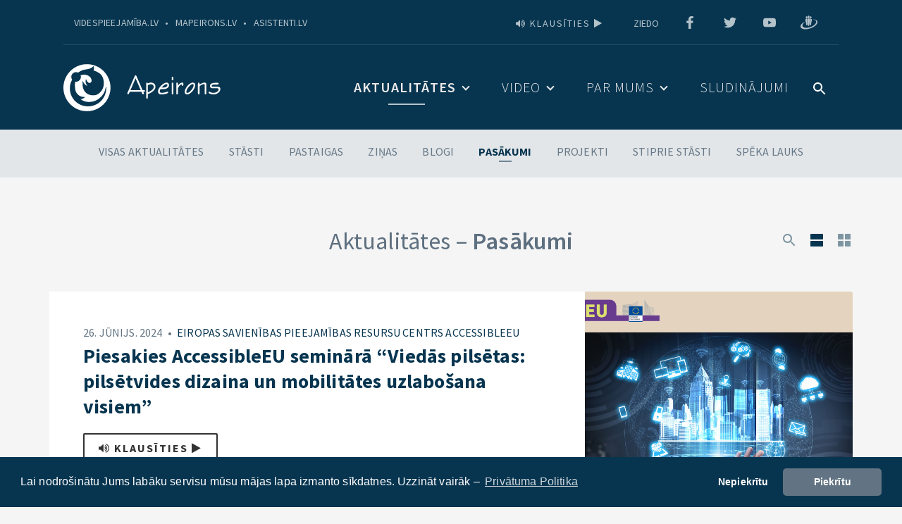

--- FILE ---
content_type: text/html; charset=UTF-8
request_url: https://www.apeirons.lv/kateogorija/pasakumi/page/3/
body_size: 11087
content:
<!doctype html>
<html lang="lv-LV" prefix="og: http://ogp.me/ns#">
<head>
    <meta charset="utf-8">
    <meta http-equiv="x-ua-compatible" content="ie=edge">
    <meta name="viewport" content="width=device-width, initial-scale=1, user-scalable=0">

    

    <link rel="apple-touch-icon" sizes="180x180" href="/themes/base/favicons/apple-touch-icon.png">
    <link rel="icon" type="image/png" sizes="32x32" href="/themes/base/favicons/favicon-32x32.png">
    <link rel="icon" type="image/png" sizes="16x16" href="/themes/base/favicons/favicon-16x16.png">
    <link rel="manifest" href="/themes/base/favicons/site.webmanifest">
    <link rel="mask-icon" href="/themes/base/favicons/safari-pinned-tab.svg" color="#073550">
    <meta name="msapplication-TileColor" content="#073550">
    <meta name="theme-color" content="#073550">


    <link rel="stylesheet" href="https://unpkg.com/leaflet@1.3.4/dist/leaflet.css"
          integrity="sha512-puBpdR0798OZvTTbP4A8Ix/l+A4dHDD0DGqYW6RQ+9jxkRFclaxxQb/SJAWZfWAkuyeQUytO7+7N4QKrDh+drA=="
          crossorigin=""/>
    <script src="https://unpkg.com/leaflet@1.3.4/dist/leaflet.js"
            integrity="sha512-nMMmRyTVoLYqjP9hrbed9S+FzjZHW5gY1TWCHA5ckwXZBadntCNs8kEqAWdrb9O7rxbCaA4lKTIWjDXZxflOcA=="
            crossorigin=""></script>

    <meta name="msapplication-TileColor" content="#FFFFFF">
    <meta name="msapplication-TileImage" content="/favicon-144.png">
    <meta name="msapplication-config" content="/browserconfig.xml">

    <meta name="theme-color" content="#ffffff">

    <title>Pasākumi Archives - Page 3 of 21 - Apeirons</title>

<!-- Google Tag Manager for WordPress by gtm4wp.com -->
<script data-cfasync="false" data-pagespeed-no-defer>
	var gtm4wp_datalayer_name = "dataLayer";
	var dataLayer = dataLayer || [];
</script>
<!-- End Google Tag Manager for WordPress by gtm4wp.com -->
<!-- This site is optimized with the Yoast SEO plugin v7.8 - https://yoast.com/wordpress/plugins/seo/ -->
<link rel="canonical" href="https://www.apeirons.lv/kateogorija/pasakumi/page/3/" />
<link rel="prev" href="/kateogorija/pasakumi/page/2/" />
<link rel="next" href="/kateogorija/pasakumi/page/4/" />
<meta property="og:locale" content="lv_LV" />
<meta property="og:type" content="object" />
<meta property="og:title" content="Pasākumi Archives - Page 3 of 21 - Apeirons" />
<meta property="og:url" content="https://www.apeirons.lv/kateogorija/pasakumi/page/3/" />
<meta property="og:site_name" content="Apeirons" />
<meta property="og:image" content="https://www.apeirons.lv/uploads/2019/08/Apeirons-FB.jpg" />
<meta property="og:image:secure_url" content="https://www.apeirons.lv/uploads/2019/08/Apeirons-FB.jpg" />
<meta property="og:image:width" content="1200" />
<meta property="og:image:height" content="630" />
<meta name="twitter:card" content="summary_large_image" />
<meta name="twitter:title" content="Pasākumi Archives - Page 3 of 21 - Apeirons" />
<meta name="twitter:image" content="https://www.apeirons.lv/uploads/2019/08/Apeirons-FB.jpg" />
<script type='application/ld+json'>{"@context":"https:\/\/schema.org","@type":"BreadcrumbList","itemListElement":[{"@type":"ListItem","position":1,"item":{"@id":"https:\/\/www.apeirons.lv\/aktualitates\/","name":"Aktualit\u0101tes"}}]}</script>
<!-- / Yoast SEO plugin. -->

<link rel="stylesheet" href="/themes/base/editor-style-shared.css?ver=4.9.20">
<link rel="stylesheet" href="/plugins/wpfront-scroll-top/css/wpfront-scroll-top.min.css?ver=2.0.1">
<link rel="stylesheet" href="/themes/base/assets/styles/bootstrap.min.css">
<link rel="stylesheet" href="/themes/base/assets/styles/main.css?v=20240301k">
<script src="/wp/wp-includes/js/jquery/jquery.js?ver=1.12.4"></script>
<script src="/wp/wp-includes/js/jquery/jquery-migrate.min.js?ver=1.4.1"></script>

<!-- Google Tag Manager for WordPress by gtm4wp.com -->
<!-- GTM Container placement set to off -->
<script data-cfasync="false" data-pagespeed-no-defer>
	var dataLayer_content = {"pagePostType":"post","pagePostType2":"category-post","pageCategory":["pasakumi"]};
	dataLayer.push( dataLayer_content );
</script>
<script data-cfasync="false" data-pagespeed-no-defer>
	console.warn && console.warn("[GTM4WP] Google Tag Manager container code placement set to OFF !!!");
	console.warn && console.warn("[GTM4WP] Data layer codes are active but GTM container must be loaded using custom coding !!!");
</script>
<!-- End Google Tag Manager for WordPress by gtm4wp.com -->    <script>
        var ajaxurl = "https:\/\/www.apeirons.lv\/wp\/wp-admin\/admin-ajax.php",
            base_url = "https:\/\/www.apeirons.lv\/themes\/base",
            template_url = "https:\/\/www.apeirons.lv\/themes\/base",
            translations = {
                required    : 'Lūdzu aizpildiet visus nepieciešamos laukus',
                valid_email : 'Lūdzu norādiet pareizu epasta adresi',
                select : 'Choose',
                prev_project: 'Iepriekšējais projekts',
                next_project : 'Nākamais projekts',
                to_list : 'Uz projektu sarakstu',
                pp_message: 'Lai nodrošinātu Jums labāku servisu mūsu mājas lapa izmanto sīkdatnes.  Uzzināt vairāk –',
                pp_dismiss: 'Nepiekrītu',
                pp_allow: 'Piekrītu',
                pp_link: 'Privātuma Politika',
                photo: 'Foto'
            },
            ga_code = 'UA-75991037-1',
            pp_href = 'https://www.apeirons.lv/privartuma-politika/',
            cookie_consent_active = 1;
    </script>

    <script type="text/javascript">
    <!--
    window.rsConf = {general: {usePost: true}};
    //-->
    </script>
    <script src="//cdn1.readspeaker.com/script/12963/webReader/webReader.js?pids=wr" type="text/javascript" id="rs_req_Init"></script>
    <link rel="stylesheet" type="text/css" media="all" href="/themes/base/assets/styles/main-update.css?v=20240301a">

</head>
<body class="archive paged category category-pasakumi category-18 paged-3 category-paged-3">
<!--[if IE]>
<div class="alert alert-warning">
    You are using an <strong>outdated</strong> browser. Please <a href="http://browsehappy.com/">upgrade your
                                                                                                           browser</a>
                                       to improve your experience.</div>
<![endif]-->

    <div id="readspeaker999" style="display:block;clear:both;margin:10px 0;">
      <div id="rsxp999" class="rs_addtools rs_splitbutton rs_preserve rs_skip rs_exp"></div>
    </div>
    <header class="rs_skip banner">
    <div class="container header-inner clearfix">
		<div class="menu-outer">
			<div class="header-top">
				<ul class="links">
					<li>
						<a href="http://www.videspieejamiba.lv" title="" target="_blank" rel="nofollow">videspieejamība.lv</a>
					</li>
					<li>
						<a href="http://mapeirons.lv/" title="" target="_blank" rel="nofollow">mapeirons.lv</a>
					</li>
					<li>
						<a href="http://www.asistenti.lv" title="" target="_blank" rel="nofollow">asistenti.lv</a>
					</li>
				</ul>
				<ul class="right-links">
					<li class="right-links-item">
						<ul class="socials">
                            <li class="social-item">
                            
    <span class="rs_preserve rs_skip"><a id="arsxp999" href="//app-eu.readspeaker.com/cgi-bin/rsent?customerid=12963&amp;lang=lv_lv&amp;readclass=hero-block,page-header,page-content,article-container,home-events-section&amp;url=https%3A%2F%2Fwww.apeirons.lv%2Fkateogorija%2Fpasakumi%2Fpage%2F3%2F" onclick="readpage(this.href, 'rsxp999'); return false;" class="rs_href rs-btn-custom"><i class="fa fa-volume-up"></i> Klausīties <i class="fa fa-play"></i></a></span>
                                </li>
							<li class="social-item">
								<a href="https://mobilly.lv/ziedojumi/#/katalogs/7/9/89" title="" target="_blank" rel="nofollow" class="tab-hover">Ziedo</a>
							</li>
																<li class="social-item">
									<a class="footer-social-link" href="https://www.facebook.com/ApvienibaApeirons/" target="_blank" title="facebook"><span class="ico ico-social ico-facebook"></span></a>
									</li>
																	<li class="social-item">
									<a class="footer-social-link" href="https://twitter.com/Apeirons" target="_blank" title="twitter"><span class="ico ico-social ico-twitter"></span></a>
									</li>
																	<li class="social-item">
									<a class="footer-social-link" href="https://www.youtube.com/user/ApeironsVideo" target="_blank" title="youtube"><span class="ico ico-social ico-youtube"></span></a>
									</li>
																	<li class="social-item">
									<a class="footer-social-link" href="https://www.draugiem.lv/apeirons/" target="_blank" title="draugiem"><span class="ico ico-social ico-draugiem"></span></a>
									</li>
														</ul>
					</li>
									</ul>
			</div>
            <div class="brand">
                <a class="navbar-brand" href="https://www.apeirons.lv/">
                                                                                        <div class="logo logo-default" style="background-image: url('/uploads/2018/09/Apeirons-Logo-1.svg');"></div>
                       	<div class="logo logo-yellow" style="background-image: url('/uploads/2018/09/Apeirons-Logo-yellow.svg');"></div>
                       	<div class="logo logo-black" style="background-image: url('/uploads/2018/09/Apeirons-Logo-black.svg');"></div>
                                    </a>
            </div>
			<nav class="nav-main" id="header-navigation">
				<ul class="helper-nav nav">
					<li>
						<a href="#" class="search-open" aria-label="meklētājs" ><span class="header-icon search-icon"></span>
													</a>
					</li>
					<!--<li>
						<a href="#" class="color-open">
							<span class="header-icon palette-icon"></span>
														</a>
					</li>-->
				</ul>
				<ul id="main-nav" class="nav"><li class="active menu-item menu-item-has-children menu-aktualitates"><a href="#">Aktualitātes</a>
<ul class="sub-menu">
	<li class="menu-item menu-zinas"><a href="/kateogorija/zinas/">Ziņas</a></li>
	<li class="menu-item menu-blogi"><a href="/kateogorija/blogi/">Blogi</a></li>
	<li class="active menu-item menu-pasakumi"><a href="/kateogorija/pasakumi/">Pasākumi</a></li>
	<li class="menu-item menu-projekti"><a href="/kateogorija/projekti/">Projekti</a></li>
	<li class="menu-item menu-stiprie-stasti"><a href="/kateogorija/stiprie-stasti/">Stiprie stāsti</a></li>
	<li class="menu-item menu-speka-lauks"><a href="/kateogorija/speka-lauks/">Spēka lauks</a></li>
	<li class="active menu-item menu-visas-aktualitates"><a href="https://www.apeirons.lv/aktualitates/">Visas aktualitātes</a></li>
</ul>
</li>
<li class="menu-item menu-item-has-children menu-video"><a href="#">Video</a>
<ul class="sub-menu">
	<li class="menu-item menu-zinas"><a href="/videos/zinas/">Ziņas</a></li>
	<li class="menu-item menu-etika"><a href="https://www.apeirons.lv/videos/etika/">Ētika</a></li>
	<li class="menu-item menu-tris-ceturtdalas"><a href="/videos/tris-ceturtdalas/">Trīs Ceturtdaļas</a></li>
	<li class="menu-item menu-stasti"><a href="/videos/stasti/">Stāsti</a></li>
	<li class="menu-item menu-speka-lauks"><a href="/videos/speka-lauks/">Spēka lauks</a></li>
	<li class="menu-item menu-dazadi"><a href="/videos/dazadi/">Dažādi</a></li>
	<li class="menu-item menu-par-tiesu-un-tiesibam"><a href="https://www.apeirons.lv/videos/par-tiesu-un-tiesibam/">Par tiesu un tiesībām</a></li>
	<li class="menu-item menu-visi-video"><a href="https://www.apeirons.lv/video/">Visi video</a></li>
</ul>
</li>
<li class="menu-item menu-item-has-children menu-par-mums"><a href="#">Par mums</a>
<ul class="sub-menu">
	<li class="menu-item menu-par-apeironu"><a href="https://www.apeirons.lv/par-mums/">Par apeironu</a></li>
	<li class="menu-item menu-pakalpojumi"><a href="https://www.apeirons.lv/par-mums/pakalpojumi/">Pakalpojumi</a></li>
	<li class="menu-item menu-apmacibas"><a href="https://www.apeirons.lv/par-mums/apmacibas/">Apmācības</a></li>
	<li class="menu-item menu-padomi"><a href="https://www.apeirons.lv/par-mums/padomi/">Padomi</a></li>
	<li class="menu-item menu-strategija"><a href="https://www.apeirons.lv/par-mums/#darbibas-virzieni">Stratēģija</a></li>
	<li class="menu-item menu-komanda"><a href="https://www.apeirons.lv/par-mums/#komanda">Komanda</a></li>
</ul>
</li>
<li class="menu-item menu-sludinajumi"><a href="https://www.apeirons.lv/sludinajumi/">Sludinājumi</a></li>
</ul>				<span class="header-bump"></span>
			</nav>


		</div>
		<a href="#" class="main-menu-toggle">
			<span class="burger"></span>
		</a>
	</div>
    <!-- <svg style="position: absolute; left: 0; top: 0;" width="0" height="0">
        <defs>
            <clipPath id='clipper-mob' clipPathUnits='objectBoundingBox'>
                <path d='M0,-2 0,0.9 A.5,0.07 0 1,0 1,0.8 L1,0z' />
            </clipPath>
        </defs>
    </svg> -->
</header>
<script type="text/javascript">
	function fixMenu(){
		var el = document.querySelector(".active.menu-item.menu-video .sub-menu .active.menu-item.menu-aktualitates");
		if (el){
			el.classList.remove("active");
			el = document.querySelector(".active.menu-item.menu-video");
			el.classList.remove("active");
		}
		el = document.querySelector(".active.menu-item.menu-aktualitates .sub-menu .active.menu-item.menu-video");
		if (el){
			el.classList.remove("active");
			el = document.querySelector(".active.menu-item.menu-aktualitates");
			el.classList.remove("active");
		}
	}

	fixMenu();

</script><div class="wrap container-fluid" role="document">
    <div class="content row">
        <main class="main">
            
<div class="navigation-section">
	<div class="container">
		<div class="row">
			<ul class="cat-navigation">
								<li >
					<a href="https://www.apeirons.lv/aktualitates/">Visas aktualitātes</a>
				</li>
								<li >
					<a href="/kateogorija/stasti/">Stāsti</a>
				</li>
                				<li >
					<a href="/kateogorija/pastaigas/">Pastaigas</a>
				</li>
                				<li >
					<a href="/kateogorija/zinas/">Ziņas</a>
				</li>
                				<li >
					<a href="/kateogorija/blogi/">Blogi</a>
				</li>
                				<li class="active">
					<a href="/kateogorija/pasakumi/">Pasākumi</a>
				</li>
                				<li >
					<a href="/kateogorija/projekti/">Projekti</a>
				</li>
                				<li >
					<a href="/kateogorija/stiprie-stasti/">Stiprie stāsti</a>
				</li>
                				<li >
					<a href="/kateogorija/speka-lauks/">Spēka lauks</a>
				</li>
                                			</ul>
		</div>
	</div>
</div><div class="page-header text-center container ">
		<div class="row title">
		<h1>Aktualitātes – <span class="cat-name">Pasākumi</span></h1>
	</div>
				<div class="grid-menu">
			<ul>
                				<li>
                    <a href="#" class="search" aria-label="Meklētājs" 
                     data-category ="18"                                                              ><span class="grid-icon search-icon"></span></a>
                </li>
                                                    <li class="selected">
                        <a href="#" class="change-view" data-view="rows"><span class="grid-icon row-icon"></span></a>
                    </li>
                    <li >
                        <a href="#" class="change-view" data-view="grid"><span class="grid-icon grids-icon"></span></a>
                    </li>
                			</ul>
		</div>
	    </div><!--TETETarray(1) {
  [0]=>
  object(WP_Term)#6972 (17) {
    ["term_id"]=>
    int(18)
    ["name"]=>
    string(9) "Pasākumi"
    ["slug"]=>
    string(8) "pasakumi"
    ["term_group"]=>
    int(0)
    ["term_taxonomy_id"]=>
    int(18)
    ["taxonomy"]=>
    string(8) "category"
    ["description"]=>
    string(0) ""
    ["parent"]=>
    int(0)
    ["count"]=>
    int(210)
    ["filter"]=>
    string(3) "raw"
    ["term_order"]=>
    string(1) "6"
    ["cat_ID"]=>
    int(18)
    ["category_count"]=>
    int(210)
    ["category_description"]=>
    string(0) ""
    ["cat_name"]=>
    string(9) "Pasākumi"
    ["category_nicename"]=>
    string(8) "pasakumi"
    ["category_parent"]=>
    int(0)
  }
}
bool(true)
--><div class="container page-content">
    <div class="clearfix row news-row" id="news-wrap" >
    
    <div class="articles grid row-view">
        <div class="grid-sizer"></div>
                    
<div class="article-container card">
    <div class="row article no-gutters">
        <div id="article12417" class="article-info col-md-8">
            <div class="article-date">
                                                                    <div class="breadcrumbs">
                        <span>
                            26. jūnijs. 2024<span class="bullet"> • </span>
                                                            <a href="/es-pieejamibas-resursu-centrs/" class="tab-hover">Eiropas Savienības Pieejamības resursu centrs AccessibleEU</a>
                                                                                    </span>
                    </div>
                            </div>
            <h4><a href="https://www.apeirons.lv/piesakies-accessibleeu-seminara-viedas-pilsetas-pilsetvides-dizaina-un-mobilitates-uzlabosana-visiem/" title="Piesakies AccessibleEU seminārā &#8220;Viedās pilsētas: pilsētvides dizaina un mobilitātes uzlabošana visiem&#8221;">Piesakies AccessibleEU seminārā &#8220;Viedās pilsētas: pilsētvides dizaina un mobilitātes uzlabošana visiem&#8221;</a></h4>
            
    <div class="rs_preserve rs_skip"><a id="arsxp" href="//app-eu.readspeaker.com/cgi-bin/rsent?customerid=12963&amp;lang=lv_lv&amp;readid=article12417&amp;url=https%3A%2F%2Fwww.apeirons.lv%2Fkateogorija%2Fpasakumi%2Fpage%2F3%2F" onclick="readpage(this.href, 'rsxp'); return false;" class="rs_href rs-btn-custom"><i class="fa fa-volume-up"></i> Klausīties <i class="fa fa-play"></i></a></div>
    <div id="readspeaker" style="display:block;clear:both;margin:10px 0;" class="rs-controls-wrap">
      <div id="rsxp" class="rs_addtools rs_splitbutton rs_preserve rs_skip rs_exp"></div>
    </div>
                <div class="excerpt">
                2024.gada 2. jūlijā no  9.30 – 18.00 pēc CET laika (no 10:30 līdz 19:00 pēc Latvijas laika) Jums ir iespēja attālināti piedalīties AccessibleEU organizētajā seminārā "Viedās pilsētas: pilsētvides dizaina un mobilitātes uzlabošana visiem'' (AccessibleEU European Event - Smart Cities: Enhancing Urban Design and Mobility for All).            </div>
            <a class="btn" href="https://www.apeirons.lv/piesakies-accessibleeu-seminara-viedas-pilsetas-pilsetvides-dizaina-un-mobilitates-uzlabosana-visiem/" title="Lasīt ziņu">Lasīt ziņu</a>
        </div>
                <div class="article-thumbnail col-md-4 event-thumbnail">
                            <div class="article-thumb-image" style="background-image: url(/uploads/2024/06/vieda-s-pilse-tas.png);"></div>
                                        <div class="event-date">
        <div class="inner">
        <span class="day">02</span>
        Jul    </div>
</div>        </div>
    </div>
</div>                    
<div class="article-container card">
    <div class="row article no-gutters">
        <div id="article12397" class="article-info col-md-8">
            <div class="article-date">
                                                                    13. jūnijs. 2024                            </div>
            <h4><a href="https://www.apeirons.lv/latvijas-kulturvesturiska-mantojuma-pieejamiba-cilvekiem-ar-invaliditati/" title="Latvijas Kultūrvēsturiskā mantojuma pieejamība cilvēkiem ar invaliditāti">Latvijas Kultūrvēsturiskā mantojuma pieejamība cilvēkiem ar invaliditāti</a></h4>
            
    <div class="rs_preserve rs_skip"><a id="arsxp2" href="//app-eu.readspeaker.com/cgi-bin/rsent?customerid=12963&amp;lang=lv_lv&amp;readid=article12397&amp;url=https%3A%2F%2Fwww.apeirons.lv%2Fkateogorija%2Fpasakumi%2Fpage%2F3%2F" onclick="readpage(this.href, 'rsxp2'); return false;" class="rs_href rs-btn-custom"><i class="fa fa-volume-up"></i> Klausīties <i class="fa fa-play"></i></a></div>
    <div id="readspeaker2" style="display:block;clear:both;margin:10px 0;" class="rs-controls-wrap">
      <div id="rsxp2" class="rs_addtools rs_splitbutton rs_preserve rs_skip rs_exp"></div>
    </div>
                <div class="excerpt">
                👩🏽‍🦽👨🏼‍🦯👨🏻‍🦼Cilvēki ceļo un apceļo senas vietas, pilis, muižas, apmeklē muzejus, lai iegūtu jaunus iespaidus un zināšanas. Divpadsmit procentiem no Latvijas iedzīvotājiem ir noteikta invaliditāte, kas bieži vien ietver arī kādus no funkcionēšanas traucējumiem, piemēram, grūtības pārvietoties, dzirdēt, redzēt vai saprast. Bet vēlme gūt jaunus iespaidus paliek.            </div>
            <a class="btn" href="https://www.apeirons.lv/latvijas-kulturvesturiska-mantojuma-pieejamiba-cilvekiem-ar-invaliditati/" title="Lasīt ziņu">Lasīt ziņu</a>
        </div>
                <div class="article-thumbnail col-md-4 event-thumbnail">
                            <div class="article-thumb-image" style="background-image: url(/uploads/2024/06/Grey-and-Black-Clean-Architectural-Studio-Facebook-Cover.png);"></div>
                                        <div class="event-date">
        <div class="inner">
        <span class="day">19</span>
        Jun    </div>
</div>        </div>
    </div>
</div>                    
<div class="article-container card">
    <div class="row article no-gutters">
        <div id="article12387" class="article-info col-md-8">
            <div class="article-date">
                                                                    16. maijs. 2024                            </div>
            <h4><a href="https://www.apeirons.lv/aicina-apmeklet-darba-iespeju-festivalu-visiem/" title="Apeirons aicina apmeklēt Darba iespēju festivālu &#8220;Visiem!&#8221;">Apeirons aicina apmeklēt Darba iespēju festivālu &#8220;Visiem!&#8221;</a></h4>
            
    <div class="rs_preserve rs_skip"><a id="arsxp3" href="//app-eu.readspeaker.com/cgi-bin/rsent?customerid=12963&amp;lang=lv_lv&amp;readid=article12387&amp;url=https%3A%2F%2Fwww.apeirons.lv%2Fkateogorija%2Fpasakumi%2Fpage%2F3%2F" onclick="readpage(this.href, 'rsxp3'); return false;" class="rs_href rs-btn-custom"><i class="fa fa-volume-up"></i> Klausīties <i class="fa fa-play"></i></a></div>
    <div id="readspeaker3" style="display:block;clear:both;margin:10px 0;" class="rs-controls-wrap">
      <div id="rsxp3" class="rs_addtools rs_splitbutton rs_preserve rs_skip rs_exp"></div>
    </div>
                <div class="excerpt">
                24. maijā no plkst.15:00 līdz 20:00 Vērmanes dārzā, Rīgā, notiks jau piektais Darba iespēju festivāls "Visiem!". Festivālā pulcēsies darba devēji un tie, kuri vēlas praktiskā veidā klātienē iepazīt darba iespējas un dažādas profesijas. Tādā veidā pasākuma organizatori vēlas savest kopā uzņēmējus ar potenciālajiem darbiniekiem, jo īpaši ar tiem, kuriem darba tirgū iekļauties ir grūtāk - cilvēkiem ar invaliditāti, jaunajām māmiņām, jauniešiem un pirmspensijas vecuma cilvēkiem. Šogad pasākumā varēs iepazīt arī dažādas izglītības iespējas un uzzināt par vasaras darbu skolēniem. Ieeja festivālā bez maksas.             </div>
            <a class="btn" href="https://www.apeirons.lv/aicina-apmeklet-darba-iespeju-festivalu-visiem/" title="Lasīt ziņu">Lasīt ziņu</a>
        </div>
                <div class="article-thumbnail col-md-4 event-thumbnail">
                            <div class="article-thumb-image" style="background-image: url(/uploads/2024/05/Foto-102-of-272.jpg);"></div>
                                        <div class="event-date">
        <div class="inner">
        <span class="day">24</span>
        May    </div>
</div>        </div>
    </div>
</div>                    
<div class="article-container card">
    <div class="row article no-gutters">
        <div id="article12314" class="article-info col-md-8">
            <div class="article-date">
                                                                    <div class="breadcrumbs">
                        <span>
                            17. aprīlis. 2024<span class="bullet"> • </span>
                                                            <a href="/es-pieejamibas-resursu-centrs/" class="tab-hover">Eiropas Savienības Pieejamības resursu centrs AccessibleEU</a>
                                                                                    </span>
                    </div>
                            </div>
            <h4><a href="https://www.apeirons.lv/accessibleeu-eiropas-pasakums-palidzibas-sniegsana-personam-ar-invaliditati-arkartas-situacijas/" title="AccessibleEU Eiropas pasākums – Palīdzības sniegšana personām ar invaliditāti ārkārtas situācijās">AccessibleEU Eiropas pasākums – Palīdzības sniegšana personām ar invaliditāti ārkārtas situācijās</a></h4>
            
    <div class="rs_preserve rs_skip"><a id="arsxp4" href="//app-eu.readspeaker.com/cgi-bin/rsent?customerid=12963&amp;lang=lv_lv&amp;readid=article12314&amp;url=https%3A%2F%2Fwww.apeirons.lv%2Fkateogorija%2Fpasakumi%2Fpage%2F3%2F" onclick="readpage(this.href, 'rsxp4'); return false;" class="rs_href rs-btn-custom"><i class="fa fa-volume-up"></i> Klausīties <i class="fa fa-play"></i></a></div>
    <div id="readspeaker4" style="display:block;clear:both;margin:10px 0;" class="rs-controls-wrap">
      <div id="rsxp4" class="rs_addtools rs_splitbutton rs_preserve rs_skip rs_exp"></div>
    </div>
                <div class="excerpt">
                Eiropas Piekļūstamības resursu centrs (AccessibleEU) ir viena no Eiropas Komisijas ierosinātām galvenajām iniciatīvām “Personu ar invaliditāti tiesību stratēģijā 2021.–2030.”. Konsorciju, kas īsteno šo projektu, veido ENAT, EASPD, University Johannes Kepler Linz, UNE un to vada Fundación ONCE.            </div>
            <a class="btn" href="https://www.apeirons.lv/accessibleeu-eiropas-pasakums-palidzibas-sniegsana-personam-ar-invaliditati-arkartas-situacijas/" title="Lasīt ziņu">Lasīt ziņu</a>
        </div>
                <div class="article-thumbnail col-md-4 event-thumbnail">
                            <div class="article-thumb-image" style="background-image: url(/uploads/2024/04/a-rka-rtes-situa-cija-1.png);"></div>
                                        <div class="event-date">
        <div class="inner">
        <span class="day">07</span>
        May    </div>
</div>        </div>
    </div>
</div>                    
<div class="article-container card">
    <div class="row article no-gutters">
        <div id="article12278" class="article-info col-md-8">
            <div class="article-date">
                                                                    <div class="breadcrumbs">
                        <span>
                            19. marts. 2024<span class="bullet"> • </span>
                                                            <a href="/apeirons-sadarbiba-ar-latvijas-tiesnesu-macibu-centru-realizes-projektu-universalais-dizains-cilvektiesibu-ieverosana/" class="tab-hover">Apeirons sadarbībā ar Latvijas Tiesnešu mācību centru realizēs projektu “UNIVERSĀLAIS DIZAINS CILVĒKTIESĪBU IEVĒROŠANĀ”</a>
                                                                                    </span>
                    </div>
                            </div>
            <h4><a href="https://www.apeirons.lv/aprila-sakuma-norisinasies-konference-universalais-dizains-cilvektiesibu-ieverosana-kura-tiks-aktualizeti-cilvektiesibu-jautajumi/" title="Aprīļa sākumā norisināsies konference “Universālais dizains cilvēktiesību ievērošanā”, kurā tiks aktualizēti cilvēktiesību jautājumi">Aprīļa sākumā norisināsies konference “Universālais dizains cilvēktiesību ievērošanā”, kurā tiks aktualizēti cilvēktiesību jautājumi</a></h4>
            
    <div class="rs_preserve rs_skip"><a id="arsxp5" href="//app-eu.readspeaker.com/cgi-bin/rsent?customerid=12963&amp;lang=lv_lv&amp;readid=article12278&amp;url=https%3A%2F%2Fwww.apeirons.lv%2Fkateogorija%2Fpasakumi%2Fpage%2F3%2F" onclick="readpage(this.href, 'rsxp5'); return false;" class="rs_href rs-btn-custom"><i class="fa fa-volume-up"></i> Klausīties <i class="fa fa-play"></i></a></div>
    <div id="readspeaker5" style="display:block;clear:both;margin:10px 0;" class="rs-controls-wrap">
      <div id="rsxp5" class="rs_addtools rs_splitbutton rs_preserve rs_skip rs_exp"></div>
    </div>
                <div class="excerpt">
                2024. gada 9. aprīlī Latvijas Nacionālajā bibliotēkā nodibinājums “Invalīdu un viņu draugu apvienība “Apeirons”” kopā ar nodibinājumu “Latvijas Tiesnešu mācību centrs” rīkos konferenci sadarbībā ar Eiropas Pieejamības resursu centru “AccessibleEU”. Konferences mērķis ir dalīties ar pieredzes stāstiem tiesā, kā arī ar tiesību jomu pārstāvju redzējumu par turpmākajiem uzdevumiem, ja lietas dalībnieks ir cilvēks ar invaliditāti  . Kā neatņemama konferences sastāvdaļa būs iepazīstināšana ar projekta “Universālais dizains cilvēktiesību ievērošanā” rezultātiem un izstrādātajiem materiāliem gan tiesu sistēmā strādājošajiem, gan cilvēkiem, kas dodas uz tiesu aizstāvēt savas tiesības.
            </div>
            <a class="btn" href="https://www.apeirons.lv/aprila-sakuma-norisinasies-konference-universalais-dizains-cilvektiesibu-ieverosana-kura-tiks-aktualizeti-cilvektiesibu-jautajumi/" title="Lasīt ziņu">Lasīt ziņu</a>
        </div>
                <div class="article-thumbnail col-md-4 event-thumbnail">
                            <div class="article-thumb-image" style="background-image: url(/uploads/2024/03/Konference_09042024.png);"></div>
                                        <div class="event-date">
        <div class="inner">
        <span class="day">09</span>
        Apr    </div>
</div>        </div>
    </div>
</div>                    
<div class="article-container card">
    <div class="row article no-gutters">
        <div id="article12258" class="article-info col-md-8">
            <div class="article-date">
                                                                    12. marts. 2024                            </div>
            <h4><a href="https://www.apeirons.lv/adazos-notiks-seminars-pieejamakas-infrastrukturas-veidosanai-turisma-kura-uzstasies-ari-apeirona-parstavji/" title="Ādažos notiks seminārs pieejamākās infrastruktūras veidošanai tūrismā, kurā uzstāsies arī Apeirona pārstāvji">Ādažos notiks seminārs pieejamākās infrastruktūras veidošanai tūrismā, kurā uzstāsies arī Apeirona pārstāvji</a></h4>
            
    <div class="rs_preserve rs_skip"><a id="arsxp6" href="//app-eu.readspeaker.com/cgi-bin/rsent?customerid=12963&amp;lang=lv_lv&amp;readid=article12258&amp;url=https%3A%2F%2Fwww.apeirons.lv%2Fkateogorija%2Fpasakumi%2Fpage%2F3%2F" onclick="readpage(this.href, 'rsxp6'); return false;" class="rs_href rs-btn-custom"><i class="fa fa-volume-up"></i> Klausīties <i class="fa fa-play"></i></a></div>
    <div id="readspeaker6" style="display:block;clear:both;margin:10px 0;" class="rs-controls-wrap">
      <div id="rsxp6" class="rs_addtools rs_splitbutton rs_preserve rs_skip rs_exp"></div>
    </div>
                <div class="excerpt">
                Šī gada 14. martā Ādažu Kultūras centrā Rīgas plānošanas reģions rīko semināru “Kas ir pieejams un iekļaujošs tūrisms?”. Seminārs ir tupinājums uzsākatajai ilgtspējīgas tūrisma domnīcas praksei.            </div>
            <a class="btn" href="https://www.apeirons.lv/adazos-notiks-seminars-pieejamakas-infrastrukturas-veidosanai-turisma-kura-uzstasies-ari-apeirona-parstavji/" title="Lasīt ziņu">Lasīt ziņu</a>
        </div>
                <div class="article-thumbnail col-md-4 event-thumbnail">
                            <div class="article-thumb-image" style="background-image: url(/uploads/2024/03/iekl-aujos-i.png);"></div>
                                        <div class="event-date">
        <div class="inner">
        <span class="day">14</span>
        Mar    </div>
</div>        </div>
    </div>
</div>                    
<div class="article-container card">
    <div class="row article no-gutters">
        <div id="article12138" class="article-info col-md-8">
            <div class="article-date">
                                                                    <div class="breadcrumbs">
                        <span>
                            13. februāris. 2024<span class="bullet"> • </span>
                                                            <a href="/apeirons-sadarbiba-ar-latvijas-tiesnesu-macibu-centru-realizes-projektu-universalais-dizains-cilvektiesibu-ieverosana/" class="tab-hover">Apeirons sadarbībā ar Latvijas Tiesnešu mācību centru realizēs projektu “UNIVERSĀLAIS DIZAINS CILVĒKTIESĪBU IEVĒROŠANĀ”</a>
                                                                                    </span>
                    </div>
                            </div>
            <h4><a href="https://www.apeirons.lv/apeirons-kopa-ar-latvijas-tiesnesu-macibu-centru-aicina-uz-informativu-pasakumu-cilvektiesibu-labirints-kopa-uz-tiesiskuma-cela/" title="Apeirons kopā ar Latvijas Tiesnešu mācību centru aicina uz informatīvu pasākumu “Cilvēktiesību labirints: kopā uz tiesiskuma ceļa”">Apeirons kopā ar Latvijas Tiesnešu mācību centru aicina uz informatīvu pasākumu “Cilvēktiesību labirints: kopā uz tiesiskuma ceļa”</a></h4>
            
    <div class="rs_preserve rs_skip"><a id="arsxp7" href="//app-eu.readspeaker.com/cgi-bin/rsent?customerid=12963&amp;lang=lv_lv&amp;readid=article12138&amp;url=https%3A%2F%2Fwww.apeirons.lv%2Fkateogorija%2Fpasakumi%2Fpage%2F3%2F" onclick="readpage(this.href, 'rsxp7'); return false;" class="rs_href rs-btn-custom"><i class="fa fa-volume-up"></i> Klausīties <i class="fa fa-play"></i></a></div>
    <div id="readspeaker7" style="display:block;clear:both;margin:10px 0;" class="rs-controls-wrap">
      <div id="rsxp7" class="rs_addtools rs_splitbutton rs_preserve rs_skip rs_exp"></div>
    </div>
                <div class="excerpt">
                2022. gada nogalē Latvijas Tiesnešu mācību centrs (LTMC) kopā ar nodibinājumu “Invalīdu un viņu draugu apvienību “Apeirons”” uzsāka projektu “Universālais dizains cilvēktiesību ievērošanā”, kura laikā aktualizēja cilvēktiesību jautājumus, izzināja tiesnešu zināšanas par invaliditāti un cilvēku ar invaliditāti zināšanas par tiesu un tiesībām.            </div>
            <a class="btn" href="https://www.apeirons.lv/apeirons-kopa-ar-latvijas-tiesnesu-macibu-centru-aicina-uz-informativu-pasakumu-cilvektiesibu-labirints-kopa-uz-tiesiskuma-cela/" title="Lasīt ziņu">Lasīt ziņu</a>
        </div>
                <div class="article-thumbnail col-md-4 event-thumbnail">
                            <div class="article-thumb-image" style="background-image: url(/uploads/2024/02/IMG_8828.png);"></div>
                                        <div class="event-date">
        <div class="inner">
        <span class="day">21</span>
        Feb    </div>
</div>        </div>
    </div>
</div>                    
<div class="article-container card">
    <div class="row article no-gutters">
        <div id="article12149" class="article-info col-md-8">
            <div class="article-date">
                                                                    19. februāris. 2024                            </div>
            <h4><a href="https://www.apeirons.lv/tiksanas-ar-zigmaru-liepinu-latvijas-neredzigo-biblioteka/" title="Tikšanās ar Zigmaru Liepiņu Latvijas Neredzīgo bibliotēkā">Tikšanās ar Zigmaru Liepiņu Latvijas Neredzīgo bibliotēkā</a></h4>
            
    <div class="rs_preserve rs_skip"><a id="arsxp8" href="//app-eu.readspeaker.com/cgi-bin/rsent?customerid=12963&amp;lang=lv_lv&amp;readid=article12149&amp;url=https%3A%2F%2Fwww.apeirons.lv%2Fkateogorija%2Fpasakumi%2Fpage%2F3%2F" onclick="readpage(this.href, 'rsxp8'); return false;" class="rs_href rs-btn-custom"><i class="fa fa-volume-up"></i> Klausīties <i class="fa fa-play"></i></a></div>
    <div id="readspeaker8" style="display:block;clear:both;margin:10px 0;" class="rs-controls-wrap">
      <div id="rsxp8" class="rs_addtools rs_splitbutton rs_preserve rs_skip rs_exp"></div>
    </div>
                <div class="excerpt">
                Atzīmējot grāmatas “Mūzaīka” nonākšanu pie lasītājiem pielāgotā formātā, Latvijas Neredzīgo bibliotēka Rīgā 20. februārī plkst. 14.00 rīkos tiešsaistes tikšanos «KAFIJAS PAUZE ar komponistu Zigmaru Liepiņu». Latvijas Neredzīgo bibliotēka Zigmara Liepiņa grāmatu reproducējusi neredzīgo rakstā, palielinātā drukā un audio formātā. Tagad to var lasīt arī cilvēki ar dažādām lasīšanas grūtībām. Pasākums notiks klātienē, kā arī tiks raidīts tiešraidē Latvijas Neredzīgo bibliotēkas YouTube kanālā. Skatītājiem būs iespēja uzdot jautājumus un izteikt komentārus.            </div>
            <a class="btn" href="https://www.apeirons.lv/tiksanas-ar-zigmaru-liepinu-latvijas-neredzigo-biblioteka/" title="Lasīt ziņu">Lasīt ziņu</a>
        </div>
                <div class="article-thumbnail col-md-4 event-thumbnail">
                            <div class="article-thumb-image" style="background-image: url(/uploads/2024/02/Uzraksts.jpg);"></div>
                                        <div class="event-date">
        <div class="inner">
        <span class="day">20</span>
        Feb    </div>
</div>        </div>
    </div>
</div>                    
<div class="article-container card">
    <div class="row article no-gutters">
        <div id="article12064" class="article-info col-md-8">
            <div class="article-date">
                                                                    <div class="breadcrumbs">
                        <span>
                            7. decembris. 2023<span class="bullet"> • </span>
                                                            <a href="/es-pieejamibas-resursu-centrs/" class="tab-hover">Eiropas Savienības Pieejamības resursu centrs AccessibleEU</a>
                                                                                    </span>
                    </div>
                            </div>
            <h4><a href="https://www.apeirons.lv/pasakums-pieejama-eiropa-ict-4-all/" title="Pasākums “ Pieejama Eiropa: ICT 4 ALL”.">Pasākums “ Pieejama Eiropa: ICT 4 ALL”.</a></h4>
            
    <div class="rs_preserve rs_skip"><a id="arsxp9" href="//app-eu.readspeaker.com/cgi-bin/rsent?customerid=12963&amp;lang=lv_lv&amp;readid=article12064&amp;url=https%3A%2F%2Fwww.apeirons.lv%2Fkateogorija%2Fpasakumi%2Fpage%2F3%2F" onclick="readpage(this.href, 'rsxp9'); return false;" class="rs_href rs-btn-custom"><i class="fa fa-volume-up"></i> Klausīties <i class="fa fa-play"></i></a></div>
    <div id="readspeaker9" style="display:block;clear:both;margin:10px 0;" class="rs-controls-wrap">
      <div id="rsxp9" class="rs_addtools rs_splitbutton rs_preserve rs_skip rs_exp"></div>
    </div>
                <div class="excerpt">
                Ar lielu prieku aicinām jūs uz gaidāmo pasākumu “ Pieejama Eiropa: ICT 4 ALL”. Šis ļoti gaidītais notikums pulcēs politikas veidotājus, pilsoniskās sabiedrības pārstāvjus, akadēmisko aprindu pārstāvjus un galvenos nozares dalībniekus.  Tas notiks hibrīda formātā no 13. līdz 14. decembrim Madridē, Spānijā.            </div>
            <a class="btn" href="https://www.apeirons.lv/pasakums-pieejama-eiropa-ict-4-all/" title="Lasīt ziņu">Lasīt ziņu</a>
        </div>
                <div class="article-thumbnail col-md-4 event-thumbnail">
                            <div class="article-thumb-image" style="background-image: url(/uploads/2023/12/Untitled-design-3.png);"></div>
                                        <div class="event-date">
        <div class="inner">
        <span class="day">14</span>
        Dec    </div>
</div>        </div>
    </div>
</div>                    
<div class="article-container card">
    <div class="row article no-gutters">
        <div id="article12025" class="article-info col-md-8">
            <div class="article-date">
                                                                    <div class="breadcrumbs">
                        <span>
                            21. novembris. 2023<span class="bullet"> • </span>
                                                            <a href="/es-pieejamibas-resursu-centrs/" class="tab-hover">Eiropas Savienības Pieejamības resursu centrs AccessibleEU</a>
                                                                                    </span>
                    </div>
                            </div>
            <h4><a href="https://www.apeirons.lv/5-decembri-notiks-starptautiskajai-cilveku-ar-invaliditati-dienai-veltita-konference-pieejamiba-cels-kuru-ejam/" title="5. decembrī notiks Starptautiskajai cilvēku ar invaliditāti dienai veltīta konference “Pieejamība &#8211; ceļš, kuru ejam”">5. decembrī notiks Starptautiskajai cilvēku ar invaliditāti dienai veltīta konference “Pieejamība &#8211; ceļš, kuru ejam”</a></h4>
            
    <div class="rs_preserve rs_skip"><a id="arsxp10" href="//app-eu.readspeaker.com/cgi-bin/rsent?customerid=12963&amp;lang=lv_lv&amp;readid=article12025&amp;url=https%3A%2F%2Fwww.apeirons.lv%2Fkateogorija%2Fpasakumi%2Fpage%2F3%2F" onclick="readpage(this.href, 'rsxp10'); return false;" class="rs_href rs-btn-custom"><i class="fa fa-volume-up"></i> Klausīties <i class="fa fa-play"></i></a></div>
    <div id="readspeaker10" style="display:block;clear:both;margin:10px 0;" class="rs-controls-wrap">
      <div id="rsxp10" class="rs_addtools rs_splitbutton rs_preserve rs_skip rs_exp"></div>
    </div>
                <div class="excerpt">
                Tiesībsarga birojs kopā ar Invalīdu un viņu draugu apvienību “Apeirons”, Latvijas Nacionālo bibliotēku un Eiropas Pieejamības resursu centru “AccessibleEU” šā gada 5. decembrī rīko konferenci “Pieejamība - ceļš, kuru ejam”, lai veicinātu izpratni un palielinātu sabiedrības informētību par izaicinājumiem, ar kuriem ikdienā saskaras cilvēki ar dažādiem funkcionāliem traucējumiem.            </div>
            <a class="btn" href="https://www.apeirons.lv/5-decembri-notiks-starptautiskajai-cilveku-ar-invaliditati-dienai-veltita-konference-pieejamiba-cels-kuru-ejam/" title="Lasīt ziņu">Lasīt ziņu</a>
        </div>
                <div class="article-thumbnail col-md-4 event-thumbnail">
                            <div class="article-thumb-image" style="background-image: url(/uploads/2023/11/Konferences_Vizua-lis.png);"></div>
                                        <div class="event-date">
        <div class="inner">
        <span class="day">05</span>
        Dec    </div>
</div>        </div>
    </div>
</div>            </div>
                    <div class="pagination-wrap">
                <ul class="pagination"><li><a class="prev page-numbers" href="/kateogorija/pasakumi/page/2/">< </a></li><li><a class='page-numbers' href='/kateogorija/pasakumi/'>1</a></li><li><a class='page-numbers' href='/kateogorija/pasakumi/page/2/'>2</a></li><li><span aria-current='page' class='page-numbers current'>3</span></li><li><a class='page-numbers' href='/kateogorija/pasakumi/page/4/'>4</a></li><li><a class='page-numbers' href='/kateogorija/pasakumi/page/5/'>5</a></li><li><a class='page-numbers' href='/kateogorija/pasakumi/page/6/'>6</a></li><li><a class='page-numbers' href='/kateogorija/pasakumi/page/7/'>7</a></li><li><a class='page-numbers' href='/kateogorija/pasakumi/page/8/'>8</a></li><li><a class='page-numbers' href='/kateogorija/pasakumi/page/9/'>9</a></li><li><a class='page-numbers' href='/kateogorija/pasakumi/page/10/'>10</a></li><li><span class="page-numbers dots">&hellip;</span></li><li><a class='page-numbers' href='/kateogorija/pasakumi/page/21/'>21</a></li><li><a class="next page-numbers" href="/kateogorija/pasakumi/page/4/"> ></a></li></ul>            </div>
            </div>
    </div><section class="adverts-section">
	<div class="container">
		<h2 class="section-title">Reklāma</h2>
        <div class="row adverts-row">
                            <div class="advert  col col-md-4 col-sm-6">
                                        <a href="https://rol-lift.lv/" target="_blank">
                                                <div class="inner" style="background: url(/uploads/2021/04/Roll-automatic-12-300x210.jpg) center / cover no-repeat ">
                            <div class="top-text">
                                Rol-automatik                            </div>
                            <div class="middle-text">
                                                            </div>
                            <div class="bottom-text no-btn">
                                ROL-Automatik                            </div>
                        </div>
                                            </a>
                                    </div>
                            <div class="advert  col col-md-4 col-sm-6">
                                        <a href="https://www.asistenti.lv/" target="_blank">
                                                <div class="inner" style="background: url(/uploads/2020/04/wheelgirl-288x300.jpg) center / cover no-repeat ">
                            <div class="top-text">
                                asistenti.lv                            </div>
                            <div class="middle-text">
                                                            </div>
                            <div class="bottom-text no-btn">
                                www.asistenti.lv                            </div>
                        </div>
                                            </a>
                                    </div>
                            <div class="advert  col col-md-4 col-sm-6">
                                        <a href="https://www.eset.com/lv/" target="_blank">
                                                <div class="inner" style="background: url(/uploads/2018/09/2-300x251.png) center / cover no-repeat ">
                            <div class="top-text">
                                eset.lv                            </div>
                            <div class="middle-text">
                                                            </div>
                            <div class="bottom-text no-btn">
                                Leģendāra kiberdrošības tehnoloģija                            </div>
                        </div>
                                            </a>
                                    </div>
                            <div class="advert  col col-md-4 col-sm-6">
                                        <a href="https://www.lm.gov.lv/lv" target="_blank">
                                                <div class="inner" style="background: url(/uploads/2021/12/atbalstaLM-300x261.jpg) center / cover no-repeat ">
                            <div class="top-text">
                                                            </div>
                            <div class="middle-text">
                                                            </div>
                            <div class="bottom-text no-btn">
                                LABKLĀJĪBAS MINISTRIJA                            </div>
                        </div>
                                            </a>
                                    </div>
                    </div>
	</div>
</section><!-- /.section -->
        </main><!-- /.main -->
    </div><!-- /.content -->
    <footer class="footer sidebar-stop">
    <div class="footer-top container-fluid text-center">
        <div class="row footer-map">
                        <div id="location" class="marker"
                 data-lat="56.959435"
                 data-lng="24.119712">
            </div>
            <div class="map-outer">
                <div id="map"></div>
            </div>
        </div>
    </div>
    <div class="container footer-contacts">
        <div class="contact-info">
            <div class="inner">
                <h3>Kontakti</h3>
                                <div class="text">
                                            <div class="info address"><img src="https://www.apeirons.lv/themes/base/assets/img/icon-location.svg">K. Valdemāra iela 38 k1, LV-1010, Rīga, Latvija</div>
                                                            <div class="info email"><img src="https://www.apeirons.lv/themes/base/assets/img/icon-mail.svg"><a href="mailto:info@apeirons.lv">info@apeirons.lv</a></div>
                                                                                    <div class="info phone"><img src="https://www.apeirons.lv/themes/base/assets/img/icon-phone.svg"><a href="tel:+371 22025922">+371 22025922</a></div>
                                    </div>
            </div>
        </div>
    </div>
    <div class="footer-bottom container">
        <div class="row">
                            <div class="col-sm-7 copyright-wrap">
                    © Copyright 2025 Invalīdu un viņu draugu apvienība Apeirons. Mājaslapas izstrāde –  <span style="color: #c9ced3;"><a href="http://www.arttech.lv" target="_blank"><span style="color: #c9ced3;">artTECH</span></a>                </div>
                        <div class=" col-sm-5 text-right">
                <ul class="footer-links">
                    <li>
                        <a href="/lapas-karte">Lapas karte</a>
                    </li>
                    <li>
                        <a href="http://www.videspieejamiba.lv" title="" target="_blank" rel="nofollow">videspieejamība.lv</a>
                    </li>
                    <li>
                        <a href="http://mapeirons.lv/" title="" target="_blank" rel="nofollow">mapeirons.lv</a>
                    </li>
                    <li>
                        <a href="http://www.asistenti.lv" title="" target="_blank" rel="nofollow">asistenti.lv</a>
                    </li>
                </ul>
            </div>
        </div>
    </div>
</footer>




    <div id="wpfront-scroll-top-container">
        <img src="https://www.apeirons.lv/plugins/wpfront-scroll-top/images/icons/1.png" alt="" />    </div>
    <script type="text/javascript">function wpfront_scroll_top_init() {if(typeof wpfront_scroll_top == "function" && typeof jQuery !== "undefined") {wpfront_scroll_top({"scroll_offset":100,"button_width":48,"button_height":48,"button_opacity":0.5,"button_fade_duration":200,"scroll_duration":400,"location":1,"marginX":20,"marginY":20,"hide_iframe":false,"auto_hide":false,"auto_hide_after":2,"button_action":"top","button_action_element_selector":"","button_action_container_selector":"html, body","button_action_element_offset":0});} else {setTimeout(wpfront_scroll_top_init, 100);}}wpfront_scroll_top_init();</script><script type="text/javascript" src="/plugins/wpfront-scroll-top/js/wpfront-scroll-top.min.js?ver=2.0.1" async="async" defer="defer"></script>
</div><!-- /.wrap -->
<div id="search-overlay" class="search-overlay">
    <span class="search-close"><i class="fa fa-times" aria-hidden="true"></i></span>
    <div class="inner">
        <form id="the-search-form" role="search" class="search-form" method="get" action="https://www.apeirons.lv/">
                <div class="search-label">Raksti meklējamo frāzi un spied enter, lai meklētu</div>
                <div class="search-input"><input id="the-search-input" type="text" name="s"></div>
                        </form>
    </div>
</div>
<script>
    (function () {
        var form = document.getElementById( 'the-search-form' );
        var input = document.getElementById( 'the-search-input' );
        if ( ! form || ! input ) return;
        form.addEventListener( 'submit', emptyCheck );
        function emptyCheck( ev ) {
            if ( input.value === '' ) {
                ev.preventDefault();
                alert( 'Lūdzu ievadiet meklēšanas kritēriju!' );
            }
        }
    })();
</script>
<div id="color-overlay" class="color-overlay">
    <div class="inner container">
        <h3>Režīmi ar pastiprinātu kontrastu</h3>
        <div class="colors">
                        <div class="color color-default theme-select selected" data-theme="default">
                Aa
            </div>
                        <div class="color color-black theme-select" data-theme="black">
                Aa
            </div>
                        <div class="color color-yellow theme-select" data-theme="yellow">
                Aa
            </div>
                    </div>
    </div>
</div>
<div id="prevent-scroll"></div>
<script async data-main="https://www.apeirons.lv/themes/base/assets/scripts/main.js?v=1768921283"
        src="https://www.apeirons.lv/themes/base/assets/scripts/vendor/require.js?v=1768921283"></script>
</body>
</html>


--- FILE ---
content_type: image/svg+xml
request_url: https://www.apeirons.lv/themes/base/assets/img/icon-grid.svg
body_size: 1387
content:
<?xml version="1.0" encoding="UTF-8" standalone="no"?><!DOCTYPE svg PUBLIC "-//W3C//DTD SVG 1.1//EN" "http://www.w3.org/Graphics/SVG/1.1/DTD/svg11.dtd"><svg width="100%" height="100%" viewBox="0 0 24 24" version="1.1" xmlns="http://www.w3.org/2000/svg" xmlns:xlink="http://www.w3.org/1999/xlink" xml:space="preserve" xmlns:serif="http://www.serif.com/" style="fill-rule:evenodd;clip-rule:evenodd;stroke-linejoin:round;stroke-miterlimit:1.41421;"><rect id="Grid" x="0" y="0" width="24" height="24" style="fill:none;"/><path d="M13,4c0,-0.552 0.448,-1 1,-1c1.537,0 4.463,0 6,0c0.552,0 1,0.448 1,1c0,1.537 0,4.463 0,6c0,0.552 -0.448,1 -1,1c-1.537,0 -4.463,0 -6,0c-0.552,0 -1,-0.448 -1,-1c0,-1.537 0,-4.463 0,-6Z" style="fill:#073550;"/><path d="M13,14c0,-0.552 0.448,-1 1,-1c1.537,0 4.463,0 6,0c0.552,0 1,0.448 1,1c0,1.537 0,4.463 0,6c0,0.552 -0.448,1 -1,1c-1.537,0 -4.463,0 -6,0c-0.552,0 -1,-0.448 -1,-1c0,-1.537 0,-4.463 0,-6Z" style="fill:#073550;"/><path d="M3,4c0,-0.552 0.448,-1 1,-1c1.537,0 4.463,0 6,0c0.552,0 1,0.448 1,1c0,1.537 0,4.463 0,6c0,0.552 -0.448,1 -1,1c-1.537,0 -4.463,0 -6,0c-0.552,0 -1,-0.448 -1,-1c0,-1.537 0,-4.463 0,-6Z" style="fill:#073550;"/><path d="M3,14c0,-0.552 0.448,-1 1,-1c1.537,0 4.463,0 6,0c0.552,0 1,0.448 1,1c0,1.537 0,4.463 0,6c0,0.552 -0.448,1 -1,1c-1.537,0 -4.463,0 -6,0c-0.552,0 -1,-0.448 -1,-1c0,-1.537 0,-4.463 0,-6Z" style="fill:#073550;"/></svg>

--- FILE ---
content_type: image/svg+xml
request_url: https://www.apeirons.lv/themes/base/assets/img/icon-mail.svg
body_size: 761
content:
<?xml version="1.0" encoding="UTF-8" standalone="no"?><!DOCTYPE svg PUBLIC "-//W3C//DTD SVG 1.1//EN" "http://www.w3.org/Graphics/SVG/1.1/DTD/svg11.dtd"><svg width="100%" height="100%" viewBox="0 0 24 24" version="1.1" xmlns="http://www.w3.org/2000/svg" xmlns:xlink="http://www.w3.org/1999/xlink" xml:space="preserve" xmlns:serif="http://www.serif.com/" style="fill-rule:evenodd;clip-rule:evenodd;stroke-linecap:round;stroke-linejoin:round;"><rect x="0" y="0" width="24" height="24" style="fill:none;"/><path d="M3.5,3.5l16,0c1.1,0 2,0.9 2,2l0,12c0,1.1 -0.9,2 -2,2l-16,0c-1.1,0 -2,-0.9 -2,-2l0,-12c0,-1.1 0.9,-2 2,-2Z" style="fill:none;stroke:#8d751c;stroke-width:1px;"/><path d="M21.5,5.5l-10,7l-10,-7" style="fill:none;stroke:#8d751c;stroke-width:1px;"/></svg>

--- FILE ---
content_type: application/javascript
request_url: https://www.apeirons.lv/themes/base/assets/scripts/modules/helpers.js?v=1768921285966
body_size: 4812
content:
// misc helpers
var helpers = {
    share: function (platform, data, url, img) {
        switch (platform) {

            case 'facebook':

                // FB.ui({
                //         method: 'share',
                //         href: url,
                //     }
                // );
                var f_url = 'https://www.facebook.com/sharer/sharer.php?u='+url;
                window.open(f_url, "", "width=600,height=600");


                break;

            case 'draugiem' :

                data = JSON.parse(data);

                if (data.text) {
                    var text = data.text;
                } else {
                    var text = '';
                }
                // http://www.draugiem.lv/say/ext/add.php?link=%post_full_url%&title=%post_title%&nopopup=1
                var f_url = 'http://www.draugiem.lv/say/ext/add.php?title=' + encodeURIComponent(data.title)
                    + '&link='
                    + url
                    + '&text='
                    + encodeURIComponent(text);
                    alert(f_url);
                window.open(f_url, "", "width=600,height=313");

                break;

            case 'twitter' :
                break;

            case 'pinterest':
                data = JSON.parse(data);
                var f_url = 'http://pinterest.com/pin/create/button/?url='+ encodeURIComponent( url ) +'&media='+ encodeURIComponent( img ) + '&description=' + encodeURIComponent(data.title);
                window.open(f_url, "", "toolbar=0, status=0, width=650, height=360");
                break;
        }
    },

    fb: function () {
        window.fbAsyncInit = function () {
            FB.init({
                appId: '1755271818134174',
                xfbml: true,
                version: 'v2.2'
            });
        };
        (function (d, s, id) {
            var js, fjs = d.getElementsByTagName(s)[0];
            if (d.getElementById(id)) {
                return;
            }
            js = d.createElement(s);
            js.id = id;
            js.src = "//connect.facebook.net/en_US/sdk.js";
            fjs.parentNode.insertBefore(js, fjs);
        }(document, 'script', 'facebook-jssdk'));
    },

    twttr: function () {
        window.twttr = (function (d, s, id) {
            var js, fjs = d.getElementsByTagName(s)[0],
                t = window.twttr || {};
            if (d.getElementById(id)) return;
            js = d.createElement(s);
            js.id = id;
            js.src = "https://platform.twitter.com/widgets.js";
            fjs.parentNode.insertBefore(js, fjs);

            t._e = [];
            t.ready = function (f) {
                t._e.push(f);
            };

            return t;
        }(document, "script", "twitter-wjs"));
    },

    is_json_string: function (str) {
        try {
            var o = JSON.parse(str);
            if (o && typeof o === "object" && o !== null) {
                return true;
            } else {
                return false;
            }
        }
        catch (e) {
            return false;
        }
    },

    array_unique : function(arr) {
        var result = [];
        for (var i = 0; i < arr.length; i++) {
            if (result.indexOf(arr[i]) == -1) {
                result.push(arr[i]);
            }
        }
        return result;
    },

    is_valid_email: function(email){
        var pattern = new RegExp(/^((([a-z]|\d|[!#\$%&'\*\+\-\/=\?\^_`{\|}~]|[\u00A0-\uD7FF\uF900-\uFDCF\uFDF0-\uFFEF])+(\.([a-z]|\d|[!#\$%&'\*\+\-\/=\?\^_`{\|}~]|[\u00A0-\uD7FF\uF900-\uFDCF\uFDF0-\uFFEF])+)*)|((\x22)((((\x20|\x09)*(\x0d\x0a))?(\x20|\x09)+)?(([\x01-\x08\x0b\x0c\x0e-\x1f\x7f]|\x21|[\x23-\x5b]|[\x5d-\x7e]|[\u00A0-\uD7FF\uF900-\uFDCF\uFDF0-\uFFEF])|(\\([\x01-\x09\x0b\x0c\x0d-\x7f]|[\u00A0-\uD7FF\uF900-\uFDCF\uFDF0-\uFFEF]))))*(((\x20|\x09)*(\x0d\x0a))?(\x20|\x09)+)?(\x22)))@((([a-z]|\d|[\u00A0-\uD7FF\uF900-\uFDCF\uFDF0-\uFFEF])|(([a-z]|\d|[\u00A0-\uD7FF\uF900-\uFDCF\uFDF0-\uFFEF])([a-z]|\d|-|\.|_|~|[\u00A0-\uD7FF\uF900-\uFDCF\uFDF0-\uFFEF])*([a-z]|\d|[\u00A0-\uD7FF\uF900-\uFDCF\uFDF0-\uFFEF])))\.)+(([a-z]|[\u00A0-\uD7FF\uF900-\uFDCF\uFDF0-\uFFEF])|(([a-z]|[\u00A0-\uD7FF\uF900-\uFDCF\uFDF0-\uFFEF])([a-z]|\d|-|\.|_|~|[\u00A0-\uD7FF\uF900-\uFDCF\uFDF0-\uFFEF])*([a-z]|[\u00A0-\uD7FF\uF900-\uFDCF\uFDF0-\uFFEF])))\.?$/i);
        return pattern.test(email);
    },

    init_form : function () {

        $('#contact-submit').click(function(e) {
            e.preventDefault();
            var self = $(this);
            if( helpers.validate( $('#contact-form') ) ) {
                $.ajax({
                    url: ajaxurl,
                    type: 'POST',
                    data: $('#contact-form').serializeArray(),
                    beforeSend : function() {
                        self.attr('data-value', self.attr('value')).val('...').addClass('loading');
                    }
                })
                .done(function( response ) {
                    if (response) {
                        $('.errors-wrap').remove();
                        $('.form-status').text(response).removeClass('hidden');
                        $('.input-row').removeClass('active');
                        $('.placeholder').css('display', 'block');
                        $('#contact-form').find('input, textarea').not('.leave').not('#contact-nonce').not('input[name="_wp_http_referer"]').val('');
                    }
                })
                .always(function() {
                    self.attr('value', self.attr('data-value')).removeClass('loading');
                });
                
            }
        });
    },

    validate : function( form ) {
        var error_msg = '';
        var errors = [];
        var coords_set = true;

        $.each(form.find('.required').not('.disabled'), function() {

            if ($(this).attr("type") == "checkbox"){
                if(!$(this).is('.policy-checkbox') && !$(this).is('.policy-checkbox-2')) {
                    if ($(this).val() == '' || $(this).val() == '0') {

                        $(this).addClass('error');
                        errors.push(translations.required);
                    }
                }else{
                    if(!$(this).is(':checked')){
                        $(this).parent().addClass('error');
                        errors.push(translations.required);
                    }
                }
            }else if( $(this).is('.email') ){

                if( ! helpers.is_valid_email( $(this).val() ) ){

                    var rep = $(this).attr("data-replacement");
                    if (rep){
                        repv = form.find("input[name='"+rep+"']").val();
                        if (!repv){
                            $(this).addClass('error');
                            errors.push(translations.valid_email);
                        }
                    }else{
                        $(this).addClass('error');
                        errors.push(translations.valid_email);    
                    }
                }
            }else{
                if(!$(this).val()){
                    var rep = $(this).attr("data-replacement");
                    if (rep){
                        repv = form.find("input[name='"+rep+"']").val();
                        if (!repv){
                            $(this).addClass('error');
                            errors.push(translations.valid_email);
                        }
                    }else{
                        $(this).addClass('error');
                        errors.push(translations.valid_email);    
                    }
                }
            }



        });

        if( errors.length ){
            
            errors = helpers.array_unique(errors);
            errors.reverse();
            var output = '<div class="errors-wrap alert alert-danger col-xs-12">';
            for (var i = errors.length - 1; i >= 0; i--) {
                output += errors[i] + '<br />';
            };
            output += '</div>';
            if( $('.errors-wrap').length ){
                $('.errors-wrap').remove();
            }
            form.prepend( output );
            $('html,body').animate({
                scrollTop : $('.errors-wrap').offset().top - 150
            }, 1000);
            return false;

        }else{
            return true;
        }
    },

    preloadImages : function(arr, src_elements) {
        
        var newimages=[], loadedimages=0;
        var postaction=function(){};
        var arr=(typeof arr!="object")? [arr] : arr;
        function imageloadpost(){
            loadedimages++;
            if (loadedimages==arr.length){
                // If preload was background image, apply it now
                if ( src_elements != undefined && src_elements.length > 0 ) {
                    for ( var el=0; el < src_elements.length; el++ ) {
                        src_elements[el].css({
                           "background-image" : "url(" + arr[el] + ")"
                        });
                    }
                }
                postaction(newimages); //call postaction and pass in newimages array as parameter
            }
        }
        for (var i=0; i<arr.length; i++){
            newimages[i]=new Image();
            newimages[i].src=arr[i];
            newimages[i].onload=function(){
                //console.log("Image loaded... " + loadedimages + "/" + arr.length + " | " + this.src);
                imageloadpost();
            }
            newimages[i].onerror=function(){
                //console.log("Image failed to load... " + loadedimages + "/" + arr.length + " | " + this.src);
                imageloadpost();
            }
        }
        return { //return blank object with done() method
            done:function(f){
                postaction=f || postaction //remember user defined callback functions to be called when images load
            }
        }
    },

    forms : {
        init : function() {
            helpers.forms.focus();

            $('#contact-submit').click(function(e) {
                e.preventDefault();
                var self = $(this);

                if( helpers.validate( $('#contact-form') ) ) {
                    $.ajax({
                        url        : ajaxurl,
                        type       : 'POST',
                        data       : $('#contact-form').serialize(),
                        beforeSend : function() {
                            self.attr('data-value', self.attr('value')).val('...').addClass('loading');
                        }
                    })
                        .done(function (response) {

                            if (response) {
                                $('.errors-wrap').remove();
                                $('.form-status').text(response).removeClass('hidden');
                                $('.input-row').removeClass('active');
                                $('#contact-form').find('input, textarea').not('.leave').not('#contact-nonce').not('input[name="_wp_http_referer"]').val('');
                            }
                        })
                        .always(function() {
                            self.attr('value', self.attr('data-value')).removeClass('loading');
                        });
                }
            });
        },

        focus : function() {
            $('body').on('focus input', '.input-row input, .input-row textarea', function () {
                $(this).closest('.input-row').addClass('active');
            }).on('blur', '.input-row input[type="text"], .input-row textarea', function () {
                var value = $(this).val();
                if (value.length == 0 && !$(this).find('.select2-container').length) {
                    $(this).closest('.input-row').removeClass('active');
                }
            }).on('focus', '.error', function () {
                $(this).removeClass('error');
                $(this).parent().removeClass('error');
            });
                $('body').on('click', '.error.checkbox-container', function (e) {
                    $(this).removeClass('error');
                });
            
        }
    },

    get_url_parameter: function (name){
            name = name.replace(/[\[]/, '\\[').replace(/[\]]/, '\\]');
            var regex = new RegExp('[\\?&]' + name + '=([^&#]*)');
            var results = regex.exec(location.search);
            return results === null ? '' : decodeURIComponent(results[1].replace(/\+/g, ' '));
    },

    get_cookie: function (cname) {
        var name = cname + "=";
        var ca = document.cookie.split(';');
        for (var i = 0; i < ca.length; i++) {
            var c = ca[i];
            while (c.charAt(0) == ' ') c = c.substring(1);
            if (c.indexOf(name) == 0) return c.substring(name.length, c.length);
        }
        return "";
    },

    set_cookie: function (cname, cvalue, exdays) {
        var d = new Date();
        d.setTime(d.getTime() + (exdays * 24 * 60 * 60 * 1000));
        var expires = "expires=" + d.toUTCString();
        document.cookie = cname + "=" + cvalue + "; path=/;" + expires;
    },

    is_mobile: function(){
        var isMobile = false; //initiate as false
        // device detection
        if(/(android|bb\d+|meego).+mobile|avantgo|bada\/|blackberry|blazer|compal|elaine|fennec|hiptop|iemobile|ip(hone|od)|ipad|iris|kindle|Android|Silk|lge |maemo|midp|mmp|netfront|opera m(ob|in)i|palm( os)?|phone|p(ixi|re)\/|plucker|pocket|psp|series(4|6)0|symbian|treo|up\.(browser|link)|vodafone|wap|windows (ce|phone)|xda|xiino/i.test(navigator.userAgent)
            || /1207|6310|6590|3gso|4thp|50[1-6]i|770s|802s|a wa|abac|ac(er|oo|s\-)|ai(ko|rn)|al(av|ca|co)|amoi|an(ex|ny|yw)|aptu|ar(ch|go)|as(te|us)|attw|au(di|\-m|r |s )|avan|be(ck|ll|nq)|bi(lb|rd)|bl(ac|az)|br(e|v)w|bumb|bw\-(n|u)|c55\/|capi|ccwa|cdm\-|cell|chtm|cldc|cmd\-|co(mp|nd)|craw|da(it|ll|ng)|dbte|dc\-s|devi|dica|dmob|do(c|p)o|ds(12|\-d)|el(49|ai)|em(l2|ul)|er(ic|k0)|esl8|ez([4-7]0|os|wa|ze)|fetc|fly(\-|_)|g1 u|g560|gene|gf\-5|g\-mo|go(\.w|od)|gr(ad|un)|haie|hcit|hd\-(m|p|t)|hei\-|hi(pt|ta)|hp( i|ip)|hs\-c|ht(c(\-| |_|a|g|p|s|t)|tp)|hu(aw|tc)|i\-(20|go|ma)|i230|iac( |\-|\/)|ibro|idea|ig01|ikom|im1k|inno|ipaq|iris|ja(t|v)a|jbro|jemu|jigs|kddi|keji|kgt( |\/)|klon|kpt |kwc\-|kyo(c|k)|le(no|xi)|lg( g|\/(k|l|u)|50|54|\-[a-w])|libw|lynx|m1\-w|m3ga|m50\/|ma(te|ui|xo)|mc(01|21|ca)|m\-cr|me(rc|ri)|mi(o8|oa|ts)|mmef|mo(01|02|bi|de|do|t(\-| |o|v)|zz)|mt(50|p1|v )|mwbp|mywa|n10[0-2]|n20[2-3]|n30(0|2)|n50(0|2|5)|n7(0(0|1)|10)|ne((c|m)\-|on|tf|wf|wg|wt)|nok(6|i)|nzph|o2im|op(ti|wv)|oran|owg1|p800|pan(a|d|t)|pdxg|pg(13|\-([1-8]|c))|phil|pire|pl(ay|uc)|pn\-2|po(ck|rt|se)|prox|psio|pt\-g|qa\-a|qc(07|12|21|32|60|\-[2-7]|i\-)|qtek|r380|r600|raks|rim9|ro(ve|zo)|s55\/|sa(ge|ma|mm|ms|ny|va)|sc(01|h\-|oo|p\-)|sdk\/|se(c(\-|0|1)|47|mc|nd|ri)|sgh\-|shar|sie(\-|m)|sk\-0|sl(45|id)|sm(al|ar|b3|it|t5)|so(ft|ny)|sp(01|h\-|v\-|v )|sy(01|mb)|t2(18|50)|t6(00|10|18)|ta(gt|lk)|tcl\-|tdg\-|tel(i|m)|tim\-|t\-mo|to(pl|sh)|ts(70|m\-|m3|m5)|tx\-9|up(\.b|g1|si)|utst|v400|v750|veri|vi(rg|te)|vk(40|5[0-3]|\-v)|vm40|voda|vulc|vx(52|53|60|61|70|80|81|83|85|98)|w3c(\-| )|webc|whit|wi(g |nc|nw)|wmlb|wonu|x700|yas\-|your|zeto|zte\-/i.test(navigator.userAgent.substr(0,4))){
            isMobile = true;
        }
        return isMobile;
    }
};

--- FILE ---
content_type: application/javascript
request_url: https://www.apeirons.lv/themes/base/assets/scripts/modules/blog.js?v=1768921285966
body_size: 1533
content:
var
    $grid,
    blog = {
	// fires only on home page
	init : function () {
		blog.setEvents();
	},

	setEvents: function(){

	    if(helpers.get_cookie('posts_view') == "grid" || $('.articles.grid').hasClass('articles-3-4')){
            blog.createGrid();
        }

		$('a.change-view').click(function(){
			var view = $(this).data('view');
            $('.grid-menu li.selected').removeClass('selected');
            $(this).parent().addClass('selected');
			if(view == "grid"){
                $('.articles.grid').removeClass('row-view').addClass('grid-view');
                $('.article-info').removeClass('col-md-8').addClass('col-12');
                $('.article').not('.advert').find('.article-info').addClass('order-last');
                $('.article-thumbnail').removeClass('col-md-4').addClass('col-12 order-first');
                $('.advert-contacts').removeClass('col-md-4').addClass('col-12');
                helpers.set_cookie('posts_view', 'grid');
                blog.createGrid();
			}else{
                $('.articles.grid').removeClass('grid-view').addClass('row-view');
                $('.article-info').removeClass('col-12 order-last').addClass('col-md-8');
                $('.article-thumbnail').removeClass('col-12 order-first').addClass('col-md-4');
                $('.advert-contacts').removeClass('col-12').addClass('col-md-4');
                helpers.set_cookie('posts_view', 'rows');
                blog.destroyGrid();
            }
		});



		$('.article-text').each(function(){
			$(this).dotdotdot({
				after: 'a.readmore',
				watch: "window"
			});
			$('.readmore', this).prev('br').remove();
		});
		$('h2.article-title').hover(function(){
			if(window.innerWidth > 480){
				$(this).parents('.article').find('.article-image').toggleClass('hover');
			}
		});
		if($('select').length){

            require(['selectric'], function(){
                $('select#author_filter').selectric({nativeOnMobile: true}).on('change', function(){
                    // alert($(this).val());
                    var val = $(this).val();
                    var slug = $(this).parent().find("option[value='"+val+"']").attr("data-slug");
                    blog.open_author(slug);
					// blog.filter_posts($(this).val());
				});

            });
            setTimeout(function(){
                $(".selectric-is-native").off("click").on("click", function(e){
                    e.preventDefault();
                    $(".selectric-is-native select").css("display", "block").css("opacity", 0.01);
                    $(".selectric-is-native select").focus().click();
                });
            },100)
            
		}
	},

    createGrid: function(){
        requirejs( [ 'require', 'jquery', 'masonry' ],
            function( require, $, Masonry ) {
                // require jquery-bridget, it's included in masonry.pkgd.js
                require( [ 'jquery-bridget' ],
                    function( jQueryBridget ) {
                        // make Masonry a jQuery plugin
                        jQueryBridget( 'masonry', Masonry, $ );
                        // now you can use $().masonry()
                        $('.articles.grid').addClass('loading');
                        $grid = $('.articles.grid').masonry({
                            itemSelector: '.article-container',
                            columnWidth: '.grid-sizer',
                            gutter: 24,
                            percentPosition: true,
                            initLayout: false
                        });
                        $grid.masonry('on', 'layoutComplete', function(){
                            $('.articles.grid').removeClass('loading');
                            console.log('layout complete');
                        });
                        $grid.masonry();
                    }
                );
            });
    },

    destroyGrid: function(){
        $grid.masonry('destroy');
    },

	filter_posts: function(author){

        var container = $('.articles');
        $.ajax({
            url: ajaxurl,
            type: 'POST',
            data: {
                action: "get_author_posts",
                author: author,
                nonce: $('span.author-nonce').data('nonce')
            },
            beforeSend: function () {
                container.addClass('loading');
                if($('.articles.grid').hasClass('grid-view')){
                    blog.destroyGrid();
                }
            }
        }).done(function (response) {
            if (response.success) {
                container.html(response.data.posts);
            }
        }).always(function () {
            if($('.articles.grid').hasClass('grid-view')){
                //$grid.masonry('reloadItems');
                blog.createGrid();
            }
            container.removeClass('loading');

        });
	},

    open_author: function(author){
        if (author){
            window.location = "?autors="+author; 
        }else{
            window.location = window.location.origin+window.location.pathname; 
        }
    }


};


blog.init();

--- FILE ---
content_type: image/svg+xml
request_url: https://www.apeirons.lv/themes/base/assets/img/icon-rows.svg
body_size: 1362
content:
<?xml version="1.0" encoding="UTF-8" standalone="no"?><!DOCTYPE svg PUBLIC "-//W3C//DTD SVG 1.1//EN" "http://www.w3.org/Graphics/SVG/1.1/DTD/svg11.dtd"><svg width="100%" height="100%" viewBox="0 0 24 24" version="1.1" xmlns="http://www.w3.org/2000/svg" xmlns:xlink="http://www.w3.org/1999/xlink" xml:space="preserve" xmlns:serif="http://www.serif.com/" style="fill-rule:evenodd;clip-rule:evenodd;stroke-linejoin:round;stroke-miterlimit:1.41421;"><rect id="List" x="0" y="0" width="24" height="24" style="fill:none;"/><path d="M3,4c0,-0.265 0.105,-0.52 0.293,-0.707c0.187,-0.188 0.442,-0.293 0.707,-0.293c3.151,0 12.849,0 16,0c0.265,0 0.52,0.105 0.707,0.293c0.188,0.187 0.293,0.442 0.293,0.707c0,1.537 0,4.463 0,6c0,0.265 -0.105,0.52 -0.293,0.707c-0.187,0.188 -0.442,0.293 -0.707,0.293c-3.151,0 -12.849,0 -16,0c-0.265,0 -0.52,-0.105 -0.707,-0.293c-0.188,-0.187 -0.293,-0.442 -0.293,-0.707c0,-1.537 0,-4.463 0,-6Z" style="fill:#073550;"/><path d="M3,14c0,-0.265 0.105,-0.52 0.293,-0.707c0.187,-0.188 0.442,-0.293 0.707,-0.293c3.151,0 12.849,0 16,0c0.265,0 0.52,0.105 0.707,0.293c0.188,0.187 0.293,0.442 0.293,0.707c0,1.537 0,4.463 0,6c0,0.265 -0.105,0.52 -0.293,0.707c-0.187,0.188 -0.442,0.293 -0.707,0.293c-3.151,0 -12.849,0 -16,0c-0.265,0 -0.52,-0.105 -0.707,-0.293c-0.188,-0.187 -0.293,-0.442 -0.293,-0.707c0,-1.537 0,-4.463 0,-6Z" style="fill:#073550;"/></svg>

--- FILE ---
content_type: application/javascript
request_url: https://www.apeirons.lv/themes/base/assets/scripts/main.js?v=1768921283
body_size: 1638
content:
requirejs.config({
    deps: ['jquery'],
    baseUrl: base_url + '/assets/scripts/modules',
    urlArgs: "v=" + (new Date()).getTime(),
    waitSeconds: 30,
    paths: {
        // plugins
        'async': '../vendor/async',
        'fastclick': '../vendor/fastclick',
        'scrollbar': '../vendor/perfect-scrollbar',
        'jquery': '../jquery-1.12.4.min',
        'bootstrap': '../vendor/bootstrap.bundle.min',
        'blazy': '../vendor/blazy.min',
        'slick': '../vendor/slick.min',
        'slickextra': '../vendor/extraSlickOptions',
        'dotdotdot': '../vendor/jquery.dotdotdot.min',
        'fitvids': '../vendor/jquery.fitvids',
        'selectric' : '../vendor/jquery.selectric',
        'masonry' : '../vendor/masonry.pkgd.min',
        'jquery-bridget' : '../vendor/jquery-bridget',
        'icheck' : '../vendor/icheck.min',
        'modernizr' : '../vendor/modernizr-custom',
        'cookieconsent' : '../vendor/cookieconsent.min',
        'markerclusterer' : '../vendor/markerclusterer',

        //fancybox scripts
        'fancybox' : '../vendor/fancybox/jquery.fancybox.min',
        'fancybox-media' : '../vendor/fancybox/helpers/jquery.fancybox-media',

        // modules
        'home': 'home',
        'blog': 'blog',
        'category' : 'blog',
        'tax_video_category' : 'blog',
        'post_type_archive' : 'blog',
        // 'post_type_video' : 'blog',
        'post_type_archive_advert' : 'classifieds',
        'page_template_template_service_single': 'classifieds',
        'page_template_template_contacts': 'contacts',
        'single_post': 'single',
        'single_video': 'single',
        'single_project': 'single-project',
        'page_template_template_destination_single': 'single',
        'helpers': 'helpers',
        'page_template_template_about': 'areas',
        'page_template_template_access_request': 'form',
        'page_template_template_areas': 'areas',
        'page_template_archive_project': 'projects'

    },
    shim: {
        'common': {
            deps: ['helpers','scrollbar', 'slick', 'selectric', 'bootstrap', 'blazy', 'cookieconsent']
        },
        'home' : {
            deps: ['slick', 'dotdotdot', 'markerclusterer']
        },
        'category' : {
            deps: ['slick', 'dotdotdot']
        },
        'blog' : {
            deps: ['modernizr']
        },
        'single_post' : {
            deps: ['slick', 'dotdotdot']
        },
        'page_template_template_structure' : {
            deps: ['modernizr']
        },
        'bootstrap' : {
            deps: ['jquery']
        },
        'fancybox' : {
            deps: ['jquery']
        },
        'slick' : {
            deps: ['slickextra']
        },
    }
});
requirejs(['common'], function () {
    (function ($) {
        var UTIL = {
            loadEvents: function () {
                common.init();
                $.each(document.body.className.replace(/-/g, '_').split(/\s+/), function (i, classnm) {

                    if (typeof( requirejs.s.contexts._.config.paths[classnm] ) != 'undefined') {
                        requirejs([classnm], function () {
                            if (typeof( this[classnm] ) !== 'undefined') {
                                if (typeof( this[classnm].finalize ) !== 'undefined') {
                                    this[classnm].finalize();
                                }
                            }
                        });
                    }
                });
                handleTab();
            }
        };
        // Load Events
        $(document).ready(UTIL.loadEvents);
    })(jQuery); // Fully reference jQuery after this point.
});

function handleTab(){

    $("body").find(".menu-item a").addClass("tab-hover");
    $("body").find(".menu-item.menu-item-has-children>a").addClass("tab-hover-remove");
    $("body").find(".article-info h4 a").addClass("tab-hover");
    $("body").find("a").addClass("tab-hover");
    $("body").find(".theme-select").addClass("tab-hover");
    $("body").find("input").addClass("tab-hover");
    $("body").find("textarea").addClass("tab-hover");
    $("body").find("select").addClass("tab-hover");



    $("body").find(".cat-navigation a").addClass("tab-hover");

    var tab_counter = -1;
    var max_tabs = $("body").find(".tab-hover").length;


    $("body").find(".tab-hover").off("blur").on("blur", function(e){
        $(this).removeClass("tab-hover-active");
    });

     $("body").find(".tab-hover").off("focus").on("focus", function(e){
        var ind = $(".tab-hover").index($(this));
        tab_counter = ind;
        // console.log(ind+" "+tab_counter);
    });


    $(document).off('keydown').on('keydown', function(e) {
      var keyCode = e.keyCode || e.which;

      if (keyCode == 9) {
        e.preventDefault();

        var remove =  true;
        var item = null;

        if(e.shiftKey) {
            tab_counter--;
            if (tab_counter<0){
                tab_counter = max_tabs-1;
            }
            do{
                var item =  $("body").find(".tab-hover").eq(tab_counter);
                var ok = !item.is(":hidden");
                if (!ok) { tab_counter--; }
                if (tab_counter<0){
                    tab_counter = max_tabs-1;
                }
            }while(!ok);


        } else {
            tab_counter++;
            if (tab_counter>=max_tabs){
                tab_counter = 0;
            }
            do{
                var item =  $("body").find(".tab-hover").eq(tab_counter);
                var ok = !item.is(":hidden");
                if (!ok) { tab_counter++; }
                if (tab_counter>=max_tabs){
                    tab_counter = 0;
                }
            }while(!ok);
        }

        //console.log($("body").find(".menu-item").eq(tab_counter).find(">a"));




        if (item.closest(".sub-menu").length){
            remove = false;
        }
        if (remove){
            $("body").find(".tab-hover").blur().trigger('mouseleave');
        }

        $("body").find(".tab-hover").eq(tab_counter).focus().trigger('mouseenter').addClass("tab-hover-active");


      }
    });
}